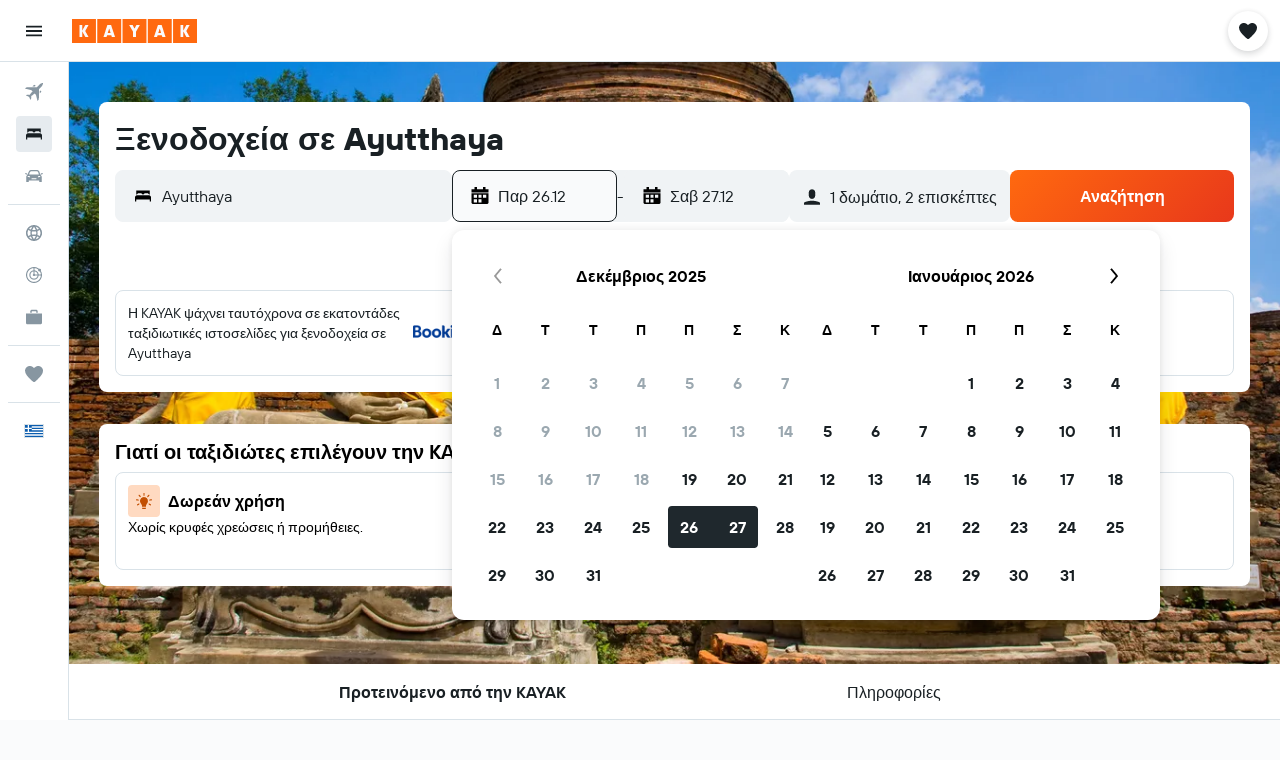

--- FILE ---
content_type: image/svg+xml
request_url: https://www.gr.kayak.com/res/images/flags-svg/gr.svg
body_size: -183
content:
<svg xmlns="http://www.w3.org/2000/svg"  viewBox="0 0 60 40"><path fill="#0D5EAF" d="M0 0h60v40H0z"/><path fill="none" stroke="#FFF" stroke-width="4.444" d="M11.1 0v24.4M0 11.1h22.2m0-4.4H60m0 8.9H22.2M0 24.4h60m0 8.9H0"/></svg>